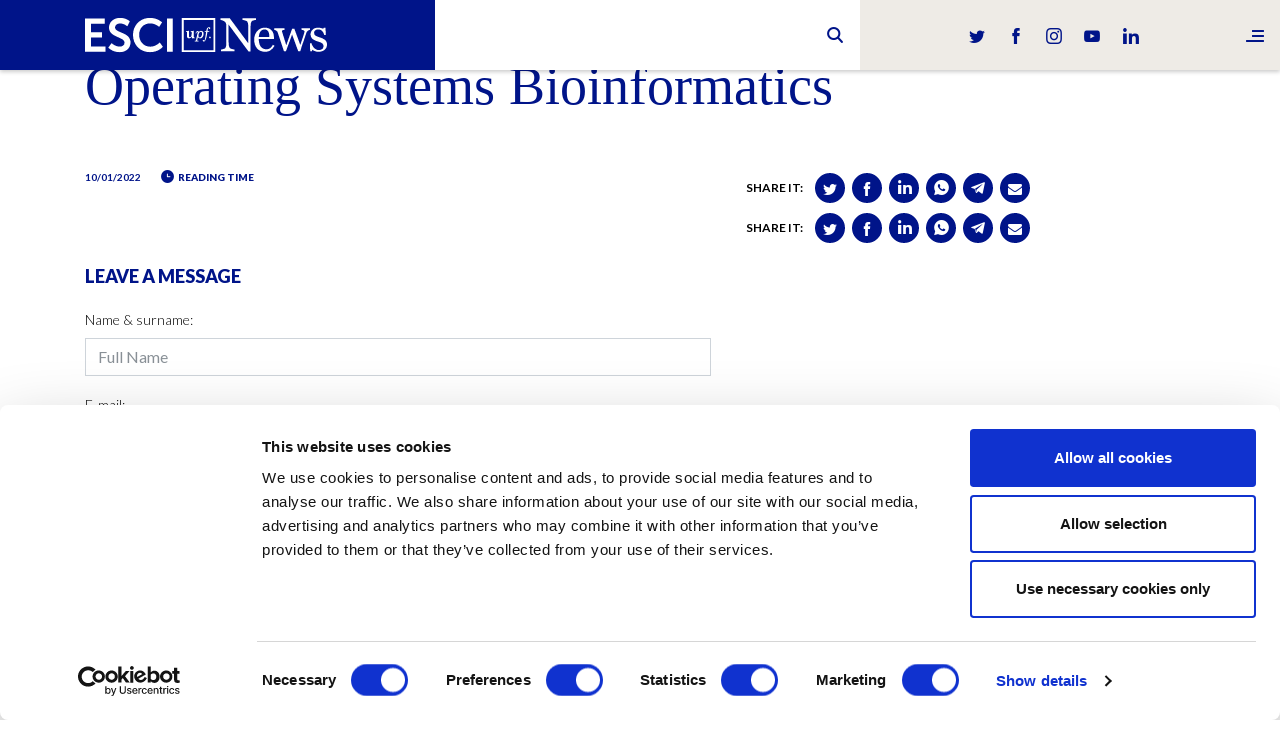

--- FILE ---
content_type: text/html; charset=UTF-8
request_url: https://www.esciupfnews.com/tweet/operating-systems-bioinformatics/
body_size: 9448
content:

<!DOCTYPE html>
<html lang="en">
    <head>
        <meta charset="utf-8">
        <meta http-equiv="X-UA-Compatible" content="IE=edge">
        <meta name="viewport" content="width=device-width, initial-scale=1">

        <title>Operating Systems Bioinformatics - ESCI-UPF News</title>
        <link rel="pingback" href="https://www.esciupfnews.com/xmlrpc.php" />
        <link href="https://www.esciupfnews.com/wp-content/themes/esci/styles/style.min.css?version=9f1ae1a841f91f64f116a2934a060ed1" rel="stylesheet">


        <script id="Cookiebot" src="https://consent.cookiebot.com/uc.js" data-cbid="d80d2989-5e19-477d-a58d-5c886b568aa6" data-blockingmode="auto" type="text/javascript"></script>

        <meta name='robots' content='index, follow, max-image-preview:large, max-snippet:-1, max-video-preview:-1' />
	<style>img:is([sizes="auto" i], [sizes^="auto," i]) { contain-intrinsic-size: 3000px 1500px }</style>
	
	<!-- This site is optimized with the Yoast SEO plugin v26.4 - https://yoast.com/wordpress/plugins/seo/ -->
	<link rel="canonical" href="https://www.esciupfnews.com/tweet/operating-systems-bioinformatics/" />
	<meta property="og:locale" content="es_ES" />
	<meta property="og:type" content="article" />
	<meta property="og:title" content="Operating Systems Bioinformatics - ESCI-UPF News" />
	<meta property="og:url" content="https://www.esciupfnews.com/tweet/operating-systems-bioinformatics/" />
	<meta property="og:site_name" content="ESCI-UPF News" />
	<meta name="twitter:card" content="summary_large_image" />
	<script type="application/ld+json" class="yoast-schema-graph">{"@context":"https://schema.org","@graph":[{"@type":"WebPage","@id":"https://www.esciupfnews.com/tweet/operating-systems-bioinformatics/","url":"https://www.esciupfnews.com/tweet/operating-systems-bioinformatics/","name":"Operating Systems Bioinformatics - ESCI-UPF News","isPartOf":{"@id":"https://www.esciupfnews.com/#website"},"datePublished":"2022-01-10T10:55:01+00:00","breadcrumb":{"@id":"https://www.esciupfnews.com/tweet/operating-systems-bioinformatics/#breadcrumb"},"inLanguage":"es","potentialAction":[{"@type":"ReadAction","target":["https://www.esciupfnews.com/tweet/operating-systems-bioinformatics/"]}]},{"@type":"BreadcrumbList","@id":"https://www.esciupfnews.com/tweet/operating-systems-bioinformatics/#breadcrumb","itemListElement":[{"@type":"ListItem","position":1,"name":"Home","item":"https://www.esciupfnews.com/"},{"@type":"ListItem","position":2,"name":"Operating Systems Bioinformatics"}]},{"@type":"WebSite","@id":"https://www.esciupfnews.com/#website","url":"https://www.esciupfnews.com/","name":"ESCI-UPF News","description":"El canal de noticíes d&#039;ESCI-UPF","potentialAction":[{"@type":"SearchAction","target":{"@type":"EntryPoint","urlTemplate":"https://www.esciupfnews.com/?s={search_term_string}"},"query-input":{"@type":"PropertyValueSpecification","valueRequired":true,"valueName":"search_term_string"}}],"inLanguage":"es"}]}</script>
	<!-- / Yoast SEO plugin. -->


<link rel='stylesheet' id='wp-block-library-css' href='https://www.esciupfnews.com/wp-includes/css/dist/block-library/style.min.css' type='text/css' media='all' />
<style id='classic-theme-styles-inline-css' type='text/css'>
/*! This file is auto-generated */
.wp-block-button__link{color:#fff;background-color:#32373c;border-radius:9999px;box-shadow:none;text-decoration:none;padding:calc(.667em + 2px) calc(1.333em + 2px);font-size:1.125em}.wp-block-file__button{background:#32373c;color:#fff;text-decoration:none}
</style>
<style id='global-styles-inline-css' type='text/css'>
:root{--wp--preset--aspect-ratio--square: 1;--wp--preset--aspect-ratio--4-3: 4/3;--wp--preset--aspect-ratio--3-4: 3/4;--wp--preset--aspect-ratio--3-2: 3/2;--wp--preset--aspect-ratio--2-3: 2/3;--wp--preset--aspect-ratio--16-9: 16/9;--wp--preset--aspect-ratio--9-16: 9/16;--wp--preset--color--black: #000000;--wp--preset--color--cyan-bluish-gray: #abb8c3;--wp--preset--color--white: #ffffff;--wp--preset--color--pale-pink: #f78da7;--wp--preset--color--vivid-red: #cf2e2e;--wp--preset--color--luminous-vivid-orange: #ff6900;--wp--preset--color--luminous-vivid-amber: #fcb900;--wp--preset--color--light-green-cyan: #7bdcb5;--wp--preset--color--vivid-green-cyan: #00d084;--wp--preset--color--pale-cyan-blue: #8ed1fc;--wp--preset--color--vivid-cyan-blue: #0693e3;--wp--preset--color--vivid-purple: #9b51e0;--wp--preset--gradient--vivid-cyan-blue-to-vivid-purple: linear-gradient(135deg,rgba(6,147,227,1) 0%,rgb(155,81,224) 100%);--wp--preset--gradient--light-green-cyan-to-vivid-green-cyan: linear-gradient(135deg,rgb(122,220,180) 0%,rgb(0,208,130) 100%);--wp--preset--gradient--luminous-vivid-amber-to-luminous-vivid-orange: linear-gradient(135deg,rgba(252,185,0,1) 0%,rgba(255,105,0,1) 100%);--wp--preset--gradient--luminous-vivid-orange-to-vivid-red: linear-gradient(135deg,rgba(255,105,0,1) 0%,rgb(207,46,46) 100%);--wp--preset--gradient--very-light-gray-to-cyan-bluish-gray: linear-gradient(135deg,rgb(238,238,238) 0%,rgb(169,184,195) 100%);--wp--preset--gradient--cool-to-warm-spectrum: linear-gradient(135deg,rgb(74,234,220) 0%,rgb(151,120,209) 20%,rgb(207,42,186) 40%,rgb(238,44,130) 60%,rgb(251,105,98) 80%,rgb(254,248,76) 100%);--wp--preset--gradient--blush-light-purple: linear-gradient(135deg,rgb(255,206,236) 0%,rgb(152,150,240) 100%);--wp--preset--gradient--blush-bordeaux: linear-gradient(135deg,rgb(254,205,165) 0%,rgb(254,45,45) 50%,rgb(107,0,62) 100%);--wp--preset--gradient--luminous-dusk: linear-gradient(135deg,rgb(255,203,112) 0%,rgb(199,81,192) 50%,rgb(65,88,208) 100%);--wp--preset--gradient--pale-ocean: linear-gradient(135deg,rgb(255,245,203) 0%,rgb(182,227,212) 50%,rgb(51,167,181) 100%);--wp--preset--gradient--electric-grass: linear-gradient(135deg,rgb(202,248,128) 0%,rgb(113,206,126) 100%);--wp--preset--gradient--midnight: linear-gradient(135deg,rgb(2,3,129) 0%,rgb(40,116,252) 100%);--wp--preset--font-size--small: 13px;--wp--preset--font-size--medium: 20px;--wp--preset--font-size--large: 36px;--wp--preset--font-size--x-large: 42px;--wp--preset--spacing--20: 0.44rem;--wp--preset--spacing--30: 0.67rem;--wp--preset--spacing--40: 1rem;--wp--preset--spacing--50: 1.5rem;--wp--preset--spacing--60: 2.25rem;--wp--preset--spacing--70: 3.38rem;--wp--preset--spacing--80: 5.06rem;--wp--preset--shadow--natural: 6px 6px 9px rgba(0, 0, 0, 0.2);--wp--preset--shadow--deep: 12px 12px 50px rgba(0, 0, 0, 0.4);--wp--preset--shadow--sharp: 6px 6px 0px rgba(0, 0, 0, 0.2);--wp--preset--shadow--outlined: 6px 6px 0px -3px rgba(255, 255, 255, 1), 6px 6px rgba(0, 0, 0, 1);--wp--preset--shadow--crisp: 6px 6px 0px rgba(0, 0, 0, 1);}:where(.is-layout-flex){gap: 0.5em;}:where(.is-layout-grid){gap: 0.5em;}body .is-layout-flex{display: flex;}.is-layout-flex{flex-wrap: wrap;align-items: center;}.is-layout-flex > :is(*, div){margin: 0;}body .is-layout-grid{display: grid;}.is-layout-grid > :is(*, div){margin: 0;}:where(.wp-block-columns.is-layout-flex){gap: 2em;}:where(.wp-block-columns.is-layout-grid){gap: 2em;}:where(.wp-block-post-template.is-layout-flex){gap: 1.25em;}:where(.wp-block-post-template.is-layout-grid){gap: 1.25em;}.has-black-color{color: var(--wp--preset--color--black) !important;}.has-cyan-bluish-gray-color{color: var(--wp--preset--color--cyan-bluish-gray) !important;}.has-white-color{color: var(--wp--preset--color--white) !important;}.has-pale-pink-color{color: var(--wp--preset--color--pale-pink) !important;}.has-vivid-red-color{color: var(--wp--preset--color--vivid-red) !important;}.has-luminous-vivid-orange-color{color: var(--wp--preset--color--luminous-vivid-orange) !important;}.has-luminous-vivid-amber-color{color: var(--wp--preset--color--luminous-vivid-amber) !important;}.has-light-green-cyan-color{color: var(--wp--preset--color--light-green-cyan) !important;}.has-vivid-green-cyan-color{color: var(--wp--preset--color--vivid-green-cyan) !important;}.has-pale-cyan-blue-color{color: var(--wp--preset--color--pale-cyan-blue) !important;}.has-vivid-cyan-blue-color{color: var(--wp--preset--color--vivid-cyan-blue) !important;}.has-vivid-purple-color{color: var(--wp--preset--color--vivid-purple) !important;}.has-black-background-color{background-color: var(--wp--preset--color--black) !important;}.has-cyan-bluish-gray-background-color{background-color: var(--wp--preset--color--cyan-bluish-gray) !important;}.has-white-background-color{background-color: var(--wp--preset--color--white) !important;}.has-pale-pink-background-color{background-color: var(--wp--preset--color--pale-pink) !important;}.has-vivid-red-background-color{background-color: var(--wp--preset--color--vivid-red) !important;}.has-luminous-vivid-orange-background-color{background-color: var(--wp--preset--color--luminous-vivid-orange) !important;}.has-luminous-vivid-amber-background-color{background-color: var(--wp--preset--color--luminous-vivid-amber) !important;}.has-light-green-cyan-background-color{background-color: var(--wp--preset--color--light-green-cyan) !important;}.has-vivid-green-cyan-background-color{background-color: var(--wp--preset--color--vivid-green-cyan) !important;}.has-pale-cyan-blue-background-color{background-color: var(--wp--preset--color--pale-cyan-blue) !important;}.has-vivid-cyan-blue-background-color{background-color: var(--wp--preset--color--vivid-cyan-blue) !important;}.has-vivid-purple-background-color{background-color: var(--wp--preset--color--vivid-purple) !important;}.has-black-border-color{border-color: var(--wp--preset--color--black) !important;}.has-cyan-bluish-gray-border-color{border-color: var(--wp--preset--color--cyan-bluish-gray) !important;}.has-white-border-color{border-color: var(--wp--preset--color--white) !important;}.has-pale-pink-border-color{border-color: var(--wp--preset--color--pale-pink) !important;}.has-vivid-red-border-color{border-color: var(--wp--preset--color--vivid-red) !important;}.has-luminous-vivid-orange-border-color{border-color: var(--wp--preset--color--luminous-vivid-orange) !important;}.has-luminous-vivid-amber-border-color{border-color: var(--wp--preset--color--luminous-vivid-amber) !important;}.has-light-green-cyan-border-color{border-color: var(--wp--preset--color--light-green-cyan) !important;}.has-vivid-green-cyan-border-color{border-color: var(--wp--preset--color--vivid-green-cyan) !important;}.has-pale-cyan-blue-border-color{border-color: var(--wp--preset--color--pale-cyan-blue) !important;}.has-vivid-cyan-blue-border-color{border-color: var(--wp--preset--color--vivid-cyan-blue) !important;}.has-vivid-purple-border-color{border-color: var(--wp--preset--color--vivid-purple) !important;}.has-vivid-cyan-blue-to-vivid-purple-gradient-background{background: var(--wp--preset--gradient--vivid-cyan-blue-to-vivid-purple) !important;}.has-light-green-cyan-to-vivid-green-cyan-gradient-background{background: var(--wp--preset--gradient--light-green-cyan-to-vivid-green-cyan) !important;}.has-luminous-vivid-amber-to-luminous-vivid-orange-gradient-background{background: var(--wp--preset--gradient--luminous-vivid-amber-to-luminous-vivid-orange) !important;}.has-luminous-vivid-orange-to-vivid-red-gradient-background{background: var(--wp--preset--gradient--luminous-vivid-orange-to-vivid-red) !important;}.has-very-light-gray-to-cyan-bluish-gray-gradient-background{background: var(--wp--preset--gradient--very-light-gray-to-cyan-bluish-gray) !important;}.has-cool-to-warm-spectrum-gradient-background{background: var(--wp--preset--gradient--cool-to-warm-spectrum) !important;}.has-blush-light-purple-gradient-background{background: var(--wp--preset--gradient--blush-light-purple) !important;}.has-blush-bordeaux-gradient-background{background: var(--wp--preset--gradient--blush-bordeaux) !important;}.has-luminous-dusk-gradient-background{background: var(--wp--preset--gradient--luminous-dusk) !important;}.has-pale-ocean-gradient-background{background: var(--wp--preset--gradient--pale-ocean) !important;}.has-electric-grass-gradient-background{background: var(--wp--preset--gradient--electric-grass) !important;}.has-midnight-gradient-background{background: var(--wp--preset--gradient--midnight) !important;}.has-small-font-size{font-size: var(--wp--preset--font-size--small) !important;}.has-medium-font-size{font-size: var(--wp--preset--font-size--medium) !important;}.has-large-font-size{font-size: var(--wp--preset--font-size--large) !important;}.has-x-large-font-size{font-size: var(--wp--preset--font-size--x-large) !important;}
:where(.wp-block-post-template.is-layout-flex){gap: 1.25em;}:where(.wp-block-post-template.is-layout-grid){gap: 1.25em;}
:where(.wp-block-columns.is-layout-flex){gap: 2em;}:where(.wp-block-columns.is-layout-grid){gap: 2em;}
:root :where(.wp-block-pullquote){font-size: 1.5em;line-height: 1.6;}
</style>
<script type="text/javascript" src="https://www.esciupfnews.com/wp-includes/js/jquery/jquery.min.js?ver=3.7.1" id="jquery-core-js"></script>
<script type="text/javascript" src="https://www.esciupfnews.com/wp-includes/js/jquery/jquery-migrate.min.js?ver=3.4.1" id="jquery-migrate-js"></script>
<link rel="https://api.w.org/" href="https://www.esciupfnews.com/wp-json/" /><link rel="EditURI" type="application/rsd+xml" title="RSD" href="https://www.esciupfnews.com/xmlrpc.php?rsd" />

<link rel='shortlink' href='https://www.esciupfnews.com/?p=24039' />
<link rel="alternate" title="oEmbed (JSON)" type="application/json+oembed" href="https://www.esciupfnews.com/wp-json/oembed/1.0/embed?url=https%3A%2F%2Fwww.esciupfnews.com%2Ftweet%2Foperating-systems-bioinformatics%2F" />
<link rel="icon" href="https://www.esciupfnews.com/wp-content/uploads/2019/03/favicom.png" sizes="32x32" />
<link rel="icon" href="https://www.esciupfnews.com/wp-content/uploads/2019/03/favicom.png" sizes="192x192" />
<link rel="apple-touch-icon" href="https://www.esciupfnews.com/wp-content/uploads/2019/03/favicom.png" />
<meta name="msapplication-TileImage" content="https://www.esciupfnews.com/wp-content/uploads/2019/03/favicom.png" />
		<style type="text/css" id="wp-custom-css">
			.twentytwenty-wrapper img {
	margin: 0;
}		</style>
		        <!-- HTML5 shim and Respond.js for IE8 support of HTML5 elements and media queries -->
        <!-- WARNING: Respond.js doesn't work if you view the page via file:// -->
        <!--[if lt IE 9]>
          <script src="https://oss.maxcdn.com/html5shiv/3.7.2/html5shiv.min.js"></script>
          <script src="https://oss.maxcdn.com/respond/1.4.2/respond.min.js"></script>
        <![endif]-->


        <!-- Global site tag (gtag.js) - Google Analytics -->
        <script async src="https://www.googletagmanager.com/gtag/js?id=UA-120845108-1"></script>
        <script>
        window.dataLayer = window.dataLayer || [];
        function gtag(){dataLayer.push(arguments);}
        gtag('js', new Date());

        gtag('config', 'UA-120845108-1');
        </script>

        <script src='https://www.google.com/recaptcha/api.js'></script>
    </head>
    <body class="wp-singular tweet-template-default single single-tweet postid-24039 wp-theme-esci">


<header class="header-min">
    <div class="container-fluid">
            <div class="header-min__logo">
                <a href="https://www.esciupfnews.com"><img src="https://www.esciupfnews.com/wp-content/themes/esci/svg/main-logo-min.svg" alt="ESCI News"></a>
            </div>
            

<!--<div class="header-lang">
	<a href="#" class="header-lang__link">
        en        <i class="ico-down"></i>
    </a>

    <ul class="header-lang__list">
            </ul>

</div>-->





            <div class="header-social">
    <ul>
        <li class="header-social__twitter"><a href="https://twitter.com/ESCIupf" target="_blank"><i class="ico-twitter"></i></a></li>
        <li class="header-social__facebook"><a href="https://www.facebook.com/ESCI.UPF" target="_blank"><i class="ico-facebook"></i></a></li>
        <li class="header-social__instagram"><a href="https://www.instagram.com/esciupf" target="_blank"><i class="ico-instagram"></i></a></li>
        <li class="header-social__youtube"><a href="https://www.youtube.com/user/ESCIupf" target="_blank"><i class="ico-youtube"></i></a></li>
        <li class="header-social__linkedin"><a href="https://www.linkedin.com/school/esci-upf" target="_blank"><i class="ico-linkedin"></i></a></li>
    </ul>
</div>            <!--<div class="header-search">
    <div class="header-search__ico"><i class="fa fa-search"></i></div>
</div>-->

<div id="sb-search" class="sb-search" role="search">
	<form action="https://www.esciupfnews.com/" method="GET">
		<input class="sb-search-input" placeholder="" type="text" value="" name="s" id="search">
		<input class="sb-search-submit" type="submit" value="">
		<span class="sb-icon-search"></span>
	</form>
</div>    </div>
    <div class="header-hamburguer">
    <a href="#"><i class="ico-menu"></i></a>
</div></header>


<nav class="navbar">
	<div class="navbar__close-button"><i class="ico-close"></i></div>

	<div class="navbar__content">
				<ul class="navbar__main-menu">
							<li><a href="https://www.esciupfnews.com/esci-upf/">ESCI-UPF</a></li>
							<li><a href="https://www.esciupfnews.com/marketing/">Marketing</a></li>
							<li><a href="https://www.esciupfnews.com/research/">Research</a></li>
							<li><a href="https://www.esciupfnews.com/business/">Business</a></li>
							<li><a href="https://www.esciupfnews.com/lca4climate/">LCA4Climate</a></li>
					</ul>
		<ul class="navbar__second-menu">
			<li><a href="https://www.esciupfnews.com/en/contact">Contact</a></li>
		</ul>
		<ul class="navbar__lang">
			<li class="active"><a href="#">en</a></li>
					</ul>
	</div>
	<div class="navbar__overlay"></div>
</nav>



<main role="main"  class="main main--single">
    <div class="container-fluid">

    	
<div class="category-menu"> 
    <div class="swiper-container">
        <div class="swiper-wrapper">
                            <div class="category-menu__item swiper-slide">
                    <a href="https://www.esciupfnews.com/esci-upf/" class="category-menu__link  " >ESCI-UPF</a>
                </div>
                            <div class="category-menu__item swiper-slide">
                    <a href="https://www.esciupfnews.com/business/" class="category-menu__link  " >Business</a>
                </div>
                            <div class="category-menu__item swiper-slide">
                    <a href="https://www.esciupfnews.com/marketing/" class="category-menu__link  " >Marketing</a>
                </div>
                            <div class="category-menu__item swiper-slide">
                    <a href="https://www.esciupfnews.com/research/" class="category-menu__link  " >Research</a>
                </div>
                            <div class="category-menu__item swiper-slide">
                    <a href="https://www.esciupfnews.com/lca4climate/" class="category-menu__link  " >LCA4Climate</a>
                </div>
                      
        </div>
    </div>
</div>
    	 		
    	<div class="single">
			<div class="single__wrapper">
				<div class="single__header">
                    
					<p class="single__category">
																<a href="https://www.esciupfnews.com/uncategorized/">
							uncategorized						</a>
										</p>
					<p class="single__pretitle"></p>					<h1 class="single__title">Operating Systems Bioinformatics</h1>
					<h2 class="single__subtitle"></h2>
					<ul class="single__info">
						



													<li>10/01/2022</li>
												<li><i class="ico-time"></i>  reading time </li>

																	</ul>
				</div>


				<div class="single__content">

					<figure class="single__main-image">
												<figcaption class="single__image-caption">
													</figcaption>
					</figure>

											<p class="single__excerpt"></p>
					
					<div class="single__container">
													

							
<ul class="single__share">
	<li>Share it:</li>
			<li class="single__share-item-twitter">
			<a href="https://twitter.com/intent/tweet?url=https://www.esciupfnews.com/tweet/operating-systems-bioinformatics/&text=Operating Systems Bioinformatics" onclick="return !window.open(this.href, 'twitter', 'width=500,height=500')" target="_blank" data-title="operating-systems-bioinformatics" data-network="twitter">
				<i class="ico-twitter"></i>
			</a>
		</li>
			<li class="single__share-item-facebook">
			<a href="https://www.facebook.com/sharer.php?s=100&p[url]=https://www.esciupfnews.com/tweet/operating-systems-bioinformatics/&p[images][0]=&p[title]=Operating Systems Bioinformatics&p[summary]=" onclick="return !window.open(this.href, 'facebook', 'width=500,height=500')" target="_blank" data-title="operating-systems-bioinformatics" data-network="facebook">
				<i class="ico-facebook"></i>
			</a>
		</li>
			<li class="single__share-item-linkedin">
			<a href="https://www.linkedin.com/shareArticle?mini=true&url=https://www.esciupfnews.com/tweet/operating-systems-bioinformatics/&title=Operating Systems Bioinformatics&summary=" onclick="return !window.open(this.href, 'linkedin', 'width=500,height=500')" target="_blank" data-title="operating-systems-bioinformatics" data-network="linkedin">
				<i class="ico-linkedin"></i>
			</a>
		</li>
			<li class="single__share-item-whatsapp">
			<a href="whatsapp://send?text=Operating+Systems+Bioinformatics+https%3A%2F%2Fwww.esciupfnews.com%2Ftweet%2Foperating-systems-bioinformatics%2F" onclick="return !window.open(this.href, 'whatsapp', 'width=500,height=500')" target="_blank" data-title="operating-systems-bioinformatics" data-network="whatsapp">
				<i class="ico-whatsapp"></i>
			</a>
		</li>
			<li class="single__share-item-telegram">
			<a href="https://t.me/share/url?url=https://www.esciupfnews.com/tweet/operating-systems-bioinformatics/&text=Operating Systems Bioinformatics" onclick="return !window.open(this.href, 'telegram', 'width=500,height=500')" target="_blank" data-title="operating-systems-bioinformatics" data-network="telegram">
				<i class="ico-telegram"></i>
			</a>
		</li>
			<li class="single__share-item-mail">
			<a href="mailto:?subject=Operating Systems Bioinformatics&body=" onclick="return !window.open(this.href, 'mail', 'width=500,height=500')" target="_blank" data-title="operating-systems-bioinformatics" data-network="mail">
				<i class="ico-mail"></i>
			</a>
		</li>
	</ul>						
						
						
					</div>

				</div>


				<div class="single__footer">
					<div class="single__container">
						

						
						
						
<ul class="single__share">
	<li>Share it:</li>
			<li class="single__share-item-twitter">
			<a href="https://twitter.com/intent/tweet?url=https://www.esciupfnews.com/tweet/operating-systems-bioinformatics/&text=Operating Systems Bioinformatics" onclick="return !window.open(this.href, 'twitter', 'width=500,height=500')" target="_blank" data-title="operating-systems-bioinformatics" data-network="twitter">
				<i class="ico-twitter"></i>
			</a>
		</li>
			<li class="single__share-item-facebook">
			<a href="https://www.facebook.com/sharer.php?s=100&p[url]=https://www.esciupfnews.com/tweet/operating-systems-bioinformatics/&p[images][0]=&p[title]=Operating Systems Bioinformatics&p[summary]=" onclick="return !window.open(this.href, 'facebook', 'width=500,height=500')" target="_blank" data-title="operating-systems-bioinformatics" data-network="facebook">
				<i class="ico-facebook"></i>
			</a>
		</li>
			<li class="single__share-item-linkedin">
			<a href="https://www.linkedin.com/shareArticle?mini=true&url=https://www.esciupfnews.com/tweet/operating-systems-bioinformatics/&title=Operating Systems Bioinformatics&summary=" onclick="return !window.open(this.href, 'linkedin', 'width=500,height=500')" target="_blank" data-title="operating-systems-bioinformatics" data-network="linkedin">
				<i class="ico-linkedin"></i>
			</a>
		</li>
			<li class="single__share-item-whatsapp">
			<a href="whatsapp://send?text=Operating+Systems+Bioinformatics+https%3A%2F%2Fwww.esciupfnews.com%2Ftweet%2Foperating-systems-bioinformatics%2F" onclick="return !window.open(this.href, 'whatsapp', 'width=500,height=500')" target="_blank" data-title="operating-systems-bioinformatics" data-network="whatsapp">
				<i class="ico-whatsapp"></i>
			</a>
		</li>
			<li class="single__share-item-telegram">
			<a href="https://t.me/share/url?url=https://www.esciupfnews.com/tweet/operating-systems-bioinformatics/&text=Operating Systems Bioinformatics" onclick="return !window.open(this.href, 'telegram', 'width=500,height=500')" target="_blank" data-title="operating-systems-bioinformatics" data-network="telegram">
				<i class="ico-telegram"></i>
			</a>
		</li>
			<li class="single__share-item-mail">
			<a href="mailto:?subject=Operating Systems Bioinformatics&body=" onclick="return !window.open(this.href, 'mail', 'width=500,height=500')" target="_blank" data-title="operating-systems-bioinformatics" data-network="mail">
				<i class="ico-mail"></i>
			</a>
		</li>
	</ul>
						
						

						<a name="comments"></a>

						<div class="block comment-form">
							<h4 class="block__title">Leave a message</h4>

							

							<form  action="https://www.esciupfnews.com/wp-comments-post.php" method="post" id="commentform" data-parsley-validate>
																	<div class="form-group">
										<label for="author"> Name & surname:</label>
										<input class="form-control"
												id="author"
												name="author"
												type="text"
												placeholder="Full Name"
												value=""
												data-parsley-required
												data-parsley-required-message="This field is obligatory"/>
									</div>

									<div class="form-group">
										<label for="author">E-mail:</label>
										<input class="form-control"
												id="email"
												name="email"
												type="text"
												placeholder="Email"
												value=""
												data-parsley-required
												data-parsley-type="email"
												data-parsley-required-message="This field is obligatory"
												data-parsley-error-message="Fill out this field with a valid e-mail"/>
									</div>
																<div class="form-group">
										<label for="comment"> Comment</label>
										<textarea id="comment"
													class="form-control"
													placeholder=""
													name="comment"
													data-parsley-required
													data-parsley-required-message="This field is obligatory"></textarea>
								</div>

								<div class="form-group">

                            <div class="checkbox">
                                <input name="field-check" value="1" id="field-check" required="" data-parsley-required-message="This field is obligatory" data-parsley-multiple="field-check" type="checkbox">
                                <label for="field-check">I have read and accepted <a href="https://www.esciupfnews.com/politica-de-privacidad-y-cookies/" target="_blank">the privacy policies</a> and <a href="https://www.esciupfnews.com/aviso-legal/" target="_blank">condition terms</a>.</label>
                            </div>

                        </div>
                        		<div class="gglcptch gglcptch_v2"><div id="gglcptch_recaptcha_2653071390" class="gglcptch_recaptcha"></div>
				<noscript>
					<div style="width: 302px;">
						<div style="width: 302px; height: 422px; position: relative;">
							<div style="width: 302px; height: 422px; position: absolute;">
								<iframe src="https://www.google.com/recaptcha/api/fallback?k=6LcebWMUAAAAABVGYTSY7qGObTQuQetq0Gg9i-CS" frameborder="0" scrolling="no" style="width: 302px; height:422px; border-style: none;"></iframe>
							</div>
						</div>
						<div style="border-style: none; bottom: 12px; left: 25px; margin: 0px; padding: 0px; right: 25px; background: #f9f9f9; border: 1px solid #c1c1c1; border-radius: 3px; height: 60px; width: 300px;">
							<input type="hidden" id="g-recaptcha-response" name="g-recaptcha-response" class="g-recaptcha-response" style="width: 250px !important; height: 40px !important; border: 1px solid #c1c1c1 !important; margin: 10px 25px !important; padding: 0px !important; resize: none !important;">
						</div>
					</div>
				</noscript></div>								<div class="form-group">
									<input name="submit" class="btn"  type="submit" id="submit-comment" value="Send a message">
								</div>
								<input type='hidden' name='comment_post_ID' value='24039' id='comment_post_ID' />
<input type='hidden' name='comment_parent' id='comment_parent' value='0' />
							</form>

						</div>

						<!-- COMMENTS -->
						<div class="block comments-list">
							
                            

													</div>

					</div>


				</div>


			</div>
		</div>


		


		<!-- RELATED NEWS -->
		
<div class="block block--margin-top">
	<h4 class="block__title block__title--centered">We also recommend you</h4>
	<div class="featured-articles">
		<div class="row">
							<div class="col-12 col-sm-4"><article class="article article--3">
	<div class="article__image">
		<a data-article="27380" id="27380" class="article-update-referer" href="https://www.esciupfnews.com/2026/01/22/mercosur-ue-claus-tractat/">
    <img width="1920" height="1080" src="https://www.esciupfnews.com/wp-content/uploads/2026/01/MERCOSUR-UE-Tractat-26.jpg" class="attachment-post-thumbnail size-post-thumbnail wp-post-image" alt="Tractat MERCOSUR i UE" decoding="async" loading="lazy" /></a>	</div>
	<div class="article__content">
		

<p class="article__category">
            <a href="https://www.esciupfnews.com/business/ ">
            Business        </a>
            <a href="https://www.esciupfnews.com/esci-upf/ ">
            ESCI-UPF        </a>
    </p>		<h3 class="article__title"><a data-article="27380" class="article-update-referer" href="https://www.esciupfnews.com/2026/01/22/mercosur-ue-claus-tractat/">
    Mercosur - Unió Europea: les claus del nou tractat</a></h3>
		<p class="article__info"><span class="article__author">
    <a href='https://www.esciupfnews.com/autor/joan-ribas/'>Joan Ribas</a>, </span> <span class="article__date">
    22/01/2026</span></p>
		<p class="article__excerpt">
    Joan Ribas, cap d'estudis i professor de Macroeconomia, escriu sobre el Tractat de Lliure Comerç entre la Unió Europea i el Mercosur signat la setmana passada i explica les principals claus que han portat a la ratificació del text i les diferències que hi ha respecte a la proposta presentada el 2019.
</p>		

<ul class="article__tags">
			<li><a href="https://www.esciupfnews.com/tag/economics/">#Economics</a></li>
			<li><a href="https://www.esciupfnews.com/tag/eu/">#EU</a></li>
			<li><a href="https://www.esciupfnews.com/tag/globalisation/">#Globalisation</a></li>
			<li><a href="https://www.esciupfnews.com/tag/latin-america/">#Latin America</a></li>
	</ul>  
		
<ul class="article__options">
	<li class="article__time"><i class="ico-time"></i> 5 mins </li>
		<li class="article__share"><a href="#"><i class="ico-share"></i> Share</a> 
		
<ul class="article__share-list">
			<li>
			<a href="https://twitter.com/intent/tweet?url=https://www.esciupfnews.com/2026/01/22/mercosur-ue-claus-tractat/&text=Mercosur - Unió Europea: les claus del nou tractat" onclick="return !window.open(this.href, 'twitter', 'width=500,height=500')" target="_blank" data-title="mercosur-ue-claus-tractat" data-network="twitter">
				<i class="ico-twitter"></i>
			</a>
		</li>
			<li>
			<a href="https://www.facebook.com/sharer.php?s=100&p[url]=https://www.esciupfnews.com/2026/01/22/mercosur-ue-claus-tractat/&p[images][0]=https://www.esciupfnews.com/wp-content/uploads/2026/01/MERCOSUR-UE-Tractat-26.jpg&p[title]=Mercosur - Unió Europea: les claus del nou tractat&p[summary]=Joan Ribas, cap d'estudis i professor de Macroeconomia, escriu sobre el Tractat de Lliure Comerç entre la Unió Europea i el Mercosur signat la setmana passada i explica les principals claus que han portat a la ratificació del text i les diferències que hi ha respecte a la proposta presentada el 2019.
" onclick="return !window.open(this.href, 'facebook', 'width=500,height=500')" target="_blank" data-title="mercosur-ue-claus-tractat" data-network="facebook">
				<i class="ico-facebook"></i>
			</a>
		</li>
			<li>
			<a href="https://www.linkedin.com/shareArticle?mini=true&url=https://www.esciupfnews.com/2026/01/22/mercosur-ue-claus-tractat/&title=Mercosur - Unió Europea: les claus del nou tractat&summary=Joan Ribas, cap d'estudis i professor de Macroeconomia, escriu sobre el Tractat de Lliure Comerç entre la Unió Europea i el Mercosur signat la setmana passada i explica les principals claus que han portat a la ratificació del text i les diferències que hi ha respecte a la proposta presentada el 2019.
" onclick="return !window.open(this.href, 'linkedin', 'width=500,height=500')" target="_blank" data-title="mercosur-ue-claus-tractat" data-network="linkedin">
				<i class="ico-linkedin"></i>
			</a>
		</li>
			<li>
			<a href="whatsapp://send?text=Mercosur+-+Uni%C3%B3+Europea%3A+les+claus+del+nou+tractat+https%3A%2F%2Fwww.esciupfnews.com%2F2026%2F01%2F22%2Fmercosur-ue-claus-tractat%2F" onclick="return !window.open(this.href, 'whatsapp', 'width=500,height=500')" target="_blank" data-title="mercosur-ue-claus-tractat" data-network="whatsapp">
				<i class="ico-whatsapp"></i>
			</a>
		</li>
			<li>
			<a href="https://t.me/share/url?url=https://www.esciupfnews.com/2026/01/22/mercosur-ue-claus-tractat/&text=Mercosur - Unió Europea: les claus del nou tractat" onclick="return !window.open(this.href, 'telegram', 'width=500,height=500')" target="_blank" data-title="mercosur-ue-claus-tractat" data-network="telegram">
				<i class="ico-telegram"></i>
			</a>
		</li>
			<li>
			<a href="mailto:?subject=Mercosur - Unió Europea: les claus del nou tractat&body=Joan Ribas, cap d'estudis i professor de Macroeconomia, escriu sobre el Tractat de Lliure Comerç entre la Unió Europea i el Mercosur signat la setmana passada i explica les principals claus que han portat a la ratificació del text i les diferències que hi ha respecte a la proposta presentada el 2019.
" onclick="return !window.open(this.href, 'mail', 'width=500,height=500')" target="_blank" data-title="mercosur-ue-claus-tractat" data-network="mail">
				<i class="ico-mail"></i>
			</a>
		</li>
	</ul>	</li>
</ul>
	</div>
</article></div>
							<div class="col-12 col-sm-4"><article class="article article--3">
	<div class="article__image">
		<a data-article="27374" id="27374" class="article-update-referer" href="https://www.esciupfnews.com/2026/01/21/jornada-empreses-2026/">
    <img width="1920" height="1080" src="https://www.esciupfnews.com/wp-content/uploads/2026/01/Jornada-Empreses-26-News.jpg" class="attachment-post-thumbnail size-post-thumbnail wp-post-image" alt="Jornada d&#039;empreses: pràctiques 2026" decoding="async" loading="lazy" /></a>	</div>
	<div class="article__content">
		

<p class="article__category">
            <a href="https://www.esciupfnews.com/esci-upf/ ">
            ESCI-UPF        </a>
    </p>		<h3 class="article__title"><a data-article="27374" class="article-update-referer" href="https://www.esciupfnews.com/2026/01/21/jornada-empreses-2026/">
    Jornada d’empreses: acostant el món laboral als alumnes del GNMI</a></h3>
		<p class="article__info"><span class="article__author">
    </span> <span class="article__date">
    21/01/2026</span></p>
		<p class="article__excerpt">
    Aquest matí ha tingut lloc la Jornada d’empreses organitzada en el marc de l’assignatura de Pràctiques, en què els alumnes de tercer del GNMI ha pogut conèixer la cultura empresarial i les posicions obertes de sis empreses molt diferents.</p>		

<ul class="article__tags">
			<li><a href="https://www.esciupfnews.com/tag/career-service/">#Career Service</a></li>
			<li><a href="https://www.esciupfnews.com/tag/gnmi/">#GNMI</a></li>
	</ul>  
		
<ul class="article__options">
	<li class="article__time"><i class="ico-time"></i> 1 min </li>
		<li class="article__share"><a href="#"><i class="ico-share"></i> Share</a> 
		
<ul class="article__share-list">
			<li>
			<a href="https://twitter.com/intent/tweet?url=https://www.esciupfnews.com/2026/01/21/jornada-empreses-2026/&text=Jornada d’empreses: acostant el món laboral als alumnes del GNMI" onclick="return !window.open(this.href, 'twitter', 'width=500,height=500')" target="_blank" data-title="jornada-empreses-2026" data-network="twitter">
				<i class="ico-twitter"></i>
			</a>
		</li>
			<li>
			<a href="https://www.facebook.com/sharer.php?s=100&p[url]=https://www.esciupfnews.com/2026/01/21/jornada-empreses-2026/&p[images][0]=https://www.esciupfnews.com/wp-content/uploads/2026/01/Jornada-Empreses-26-News.jpg&p[title]=Jornada d’empreses: acostant el món laboral als alumnes del GNMI&p[summary]=Aquest matí ha tingut lloc la Jornada d’empreses organitzada en el marc de l’assignatura de Pràctiques, en què els alumnes de tercer del GNMI ha pogut conèixer la cultura empresarial i les posicions obertes de sis empreses molt diferents." onclick="return !window.open(this.href, 'facebook', 'width=500,height=500')" target="_blank" data-title="jornada-empreses-2026" data-network="facebook">
				<i class="ico-facebook"></i>
			</a>
		</li>
			<li>
			<a href="https://www.linkedin.com/shareArticle?mini=true&url=https://www.esciupfnews.com/2026/01/21/jornada-empreses-2026/&title=Jornada d’empreses: acostant el món laboral als alumnes del GNMI&summary=Aquest matí ha tingut lloc la Jornada d’empreses organitzada en el marc de l’assignatura de Pràctiques, en què els alumnes de tercer del GNMI ha pogut conèixer la cultura empresarial i les posicions obertes de sis empreses molt diferents." onclick="return !window.open(this.href, 'linkedin', 'width=500,height=500')" target="_blank" data-title="jornada-empreses-2026" data-network="linkedin">
				<i class="ico-linkedin"></i>
			</a>
		</li>
			<li>
			<a href="whatsapp://send?text=Jornada+d%E2%80%99empreses%3A+acostant+el+m%C3%B3n+laboral+als+alumnes+del+GNMI+https%3A%2F%2Fwww.esciupfnews.com%2F2026%2F01%2F21%2Fjornada-empreses-2026%2F" onclick="return !window.open(this.href, 'whatsapp', 'width=500,height=500')" target="_blank" data-title="jornada-empreses-2026" data-network="whatsapp">
				<i class="ico-whatsapp"></i>
			</a>
		</li>
			<li>
			<a href="https://t.me/share/url?url=https://www.esciupfnews.com/2026/01/21/jornada-empreses-2026/&text=Jornada d’empreses: acostant el món laboral als alumnes del GNMI" onclick="return !window.open(this.href, 'telegram', 'width=500,height=500')" target="_blank" data-title="jornada-empreses-2026" data-network="telegram">
				<i class="ico-telegram"></i>
			</a>
		</li>
			<li>
			<a href="mailto:?subject=Jornada d’empreses: acostant el món laboral als alumnes del GNMI&body=Aquest matí ha tingut lloc la Jornada d’empreses organitzada en el marc de l’assignatura de Pràctiques, en què els alumnes de tercer del GNMI ha pogut conèixer la cultura empresarial i les posicions obertes de sis empreses molt diferents." onclick="return !window.open(this.href, 'mail', 'width=500,height=500')" target="_blank" data-title="jornada-empreses-2026" data-network="mail">
				<i class="ico-mail"></i>
			</a>
		</li>
	</ul>	</li>
</ul>
	</div>
</article></div>
							<div class="col-12 col-sm-4"><article class="article article--3">
	<div class="article__image">
		<a data-article="27368" id="27368" class="article-update-referer" href="https://www.esciupfnews.com/2026/01/19/protein-beyond-health-environment/">
    <img width="1920" height="1080" src="https://www.esciupfnews.com/wp-content/uploads/2026/01/Protein-Social-Impact-Paper.jpg" class="attachment-post-thumbnail size-post-thumbnail wp-post-image" alt="" decoding="async" loading="lazy" /></a>	</div>
	<div class="article__content">
		

<p class="article__category">
            <a href="https://www.esciupfnews.com/lca4climate/ ">
            LCA4Climate        </a>
    </p>		<h3 class="article__title"><a data-article="27368" class="article-update-referer" href="https://www.esciupfnews.com/2026/01/19/protein-beyond-health-environment/">
    Protein Matters Beyond Health and Environment</a></h3>
		<p class="article__info"><span class="article__author">
    </span> <span class="article__date">
    19/01/2026</span></p>
		<p class="article__excerpt">
    ESCI-UPF and Politecnico di Milano publish a joint research paper to help organisations and consumers, respectively, with policy and decision-making through the assessment of the social risks associated with different high-protein food alternatives.</p>		

<ul class="article__tags">
			<li><a href="https://www.esciupfnews.com/tag/life-cycle/">#Life Cycle</a></li>
			<li><a href="https://www.esciupfnews.com/tag/research-article/">#Research Article</a></li>
	</ul>  
		
<ul class="article__options">
	<li class="article__time"><i class="ico-time"></i> 1 min </li>
		<li class="article__share"><a href="#"><i class="ico-share"></i> Share</a> 
		
<ul class="article__share-list">
			<li>
			<a href="https://twitter.com/intent/tweet?url=https://www.esciupfnews.com/2026/01/19/protein-beyond-health-environment/&text=Protein Matters Beyond Health and Environment" onclick="return !window.open(this.href, 'twitter', 'width=500,height=500')" target="_blank" data-title="protein-beyond-health-environment" data-network="twitter">
				<i class="ico-twitter"></i>
			</a>
		</li>
			<li>
			<a href="https://www.facebook.com/sharer.php?s=100&p[url]=https://www.esciupfnews.com/2026/01/19/protein-beyond-health-environment/&p[images][0]=https://www.esciupfnews.com/wp-content/uploads/2026/01/Protein-Social-Impact-Paper.jpg&p[title]=Protein Matters Beyond Health and Environment&p[summary]=ESCI-UPF and Politecnico di Milano publish a joint research paper to help organisations and consumers, respectively, with policy and decision-making through the assessment of the social risks associated with different high-protein food alternatives." onclick="return !window.open(this.href, 'facebook', 'width=500,height=500')" target="_blank" data-title="protein-beyond-health-environment" data-network="facebook">
				<i class="ico-facebook"></i>
			</a>
		</li>
			<li>
			<a href="https://www.linkedin.com/shareArticle?mini=true&url=https://www.esciupfnews.com/2026/01/19/protein-beyond-health-environment/&title=Protein Matters Beyond Health and Environment&summary=ESCI-UPF and Politecnico di Milano publish a joint research paper to help organisations and consumers, respectively, with policy and decision-making through the assessment of the social risks associated with different high-protein food alternatives." onclick="return !window.open(this.href, 'linkedin', 'width=500,height=500')" target="_blank" data-title="protein-beyond-health-environment" data-network="linkedin">
				<i class="ico-linkedin"></i>
			</a>
		</li>
			<li>
			<a href="whatsapp://send?text=Protein+Matters+Beyond+Health+and+Environment+https%3A%2F%2Fwww.esciupfnews.com%2F2026%2F01%2F19%2Fprotein-beyond-health-environment%2F" onclick="return !window.open(this.href, 'whatsapp', 'width=500,height=500')" target="_blank" data-title="protein-beyond-health-environment" data-network="whatsapp">
				<i class="ico-whatsapp"></i>
			</a>
		</li>
			<li>
			<a href="https://t.me/share/url?url=https://www.esciupfnews.com/2026/01/19/protein-beyond-health-environment/&text=Protein Matters Beyond Health and Environment" onclick="return !window.open(this.href, 'telegram', 'width=500,height=500')" target="_blank" data-title="protein-beyond-health-environment" data-network="telegram">
				<i class="ico-telegram"></i>
			</a>
		</li>
			<li>
			<a href="mailto:?subject=Protein Matters Beyond Health and Environment&body=ESCI-UPF and Politecnico di Milano publish a joint research paper to help organisations and consumers, respectively, with policy and decision-making through the assessment of the social risks associated with different high-protein food alternatives." onclick="return !window.open(this.href, 'mail', 'width=500,height=500')" target="_blank" data-title="protein-beyond-health-environment" data-network="mail">
				<i class="ico-mail"></i>
			</a>
		</li>
	</ul>	</li>
</ul>
	</div>
</article></div>
					</div>
	</div>
</div>
	</main>


         <footer class="footer">

            
            <div class="container-fluid">
                <div class="footer__logo"><a href="https://www.esciupfnews.com"><img src="https://www.esciupfnews.com/wp-content/themes/esci/svg/main-logo.svg" alt="ESCI News"></a></div>
        
                <ul class="footer__menu">
                    <li>© ESCI-UPF | Barcelona 2026</li>
                    <li><a href="https://www.esciupfnews.com/aviso-legal/">Aviso Legal</a></li><li><a href="https://www.esciupfnews.com/politica-de-privacidad-y-cookies/">Política de privacidad y cookies</a></li>                </ul>

                <ul class="footer__categories">
                    <li><a href="https://www.esciupfnews.com/esci-upf/">ESCI-UPF</a></li><li><a href="https://www.esciupfnews.com/business/">Business</a></li><li><a href="https://www.esciupfnews.com/marketing/">Marketing</a></li><li><a href="https://www.esciupfnews.com/research/">Research</a></li><li><a href="https://www.esciupfnews.com/lca4climate/">LCA4Climate</a></li>                </ul>
        
                <ul class="footer__social">
                    <li><a href="https://twitter.com/ESCIupf" target="_blank"><i class="ico-twitter"></i></a></li>
                    <li><a href="https://www.facebook.com/ESCI.UPF" target="_blank"><i class="ico-facebook"></i></a></li>
                    <li><a href="https://www.instagram.com/esciupf" target="_blank"><i class="ico-instagram"></i></a></li>
                    <li><a href="https://www.youtube.com/user/ESCIupf" target="_blank"><i class="ico-youtube"></i></a></li>
                    <li><a href="https://www.linkedin.com/school/esci-upf" target="_blank"><i class="ico-linkedin"></i></a></li>
                </ul>
        
        
            </div>
        </footer>


        <div class="loader"> 
    <div class="loader__content">
        <svg width="58" height="58" viewBox="0 0 58 58" xmlns="http://www.w3.org/2000/svg">
            <g fill="none" fill-rule="evenodd">
                <g transform="translate(2 1)" stroke="#FFF" stroke-width="1.5">
                    <circle cx="42.601" cy="11.462" r="5" fill-opacity="1" fill="#001489">
                        <animate attributeName="fill-opacity"
                             begin="0s" dur="1.3s"
                             values="1;0;0;0;0;0;0;0" calcMode="linear"
                             repeatCount="indefinite" />
                    </circle>
                    <circle cx="49.063" cy="27.063" r="5" fill-opacity="0" fill="#001489">
                        <animate attributeName="fill-opacity"
                             begin="0s" dur="1.3s"
                             values="0;1;0;0;0;0;0;0" calcMode="linear"
                             repeatCount="indefinite" />
                    </circle>
                    <circle cx="42.601" cy="42.663" r="5" fill-opacity="0" fill="#001489">
                        <animate attributeName="fill-opacity"
                             begin="0s" dur="1.3s"
                             values="0;0;1;0;0;0;0;0" calcMode="linear"
                             repeatCount="indefinite" />
                    </circle>
                    <circle cx="27" cy="49.125" r="5" fill-opacity="0" fill="#001489">
                        <animate attributeName="fill-opacity"
                             begin="0s" dur="1.3s"
                             values="0;0;0;1;0;0;0;0" calcMode="linear"
                             repeatCount="indefinite" />
                    </circle>
                    <circle cx="11.399" cy="42.663" r="5" fill-opacity="0" fill="#001489">
                        <animate attributeName="fill-opacity"
                             begin="0s" dur="1.3s"
                             values="0;0;0;0;1;0;0;0" calcMode="linear"
                             repeatCount="indefinite" />
                    </circle>
                    <circle cx="4.938" cy="27.063" r="5" fill-opacity="0" fill="#001489">
                        <animate attributeName="fill-opacity"
                             begin="0s" dur="1.3s"
                             values="0;0;0;0;0;1;0;0" calcMode="linear"
                             repeatCount="indefinite" />
                    </circle>
                    <circle cx="11.399" cy="11.462" r="5" fill-opacity="0" fill="#001489">
                        <animate attributeName="fill-opacity"
                             begin="0s" dur="1.3s"
                             values="0;0;0;0;0;0;1;0" calcMode="linear"
                             repeatCount="indefinite" />
                    </circle>
                    <circle cx="27" cy="5" r="5" fill-opacity="0" fill="#001489">
                        <animate attributeName="fill-opacity"
                             begin="0s" dur="1.3s"
                             values="0;0;0;0;0;0;0;1" calcMode="linear"
                             repeatCount="indefinite" />
                    </circle>
                </g>
            </g>
        </svg>
    </div> 
</div>        

        <!-- <script src="https://ajax.googleapis.com/ajax/libs/jquery/1.11.2/jquery.min.js"></script> -->
        <script src="https://www.esciupfnews.com/wp-content/themes/esci/js/lib.min.js?v=23.2.1"></script>
        <script src="https://www.esciupfnews.com/wp-content/themes/esci/js/main.min.js?v=23.2.1"></script>

         <script type="speculationrules">
{"prefetch":[{"source":"document","where":{"and":[{"href_matches":"\/*"},{"not":{"href_matches":["\/wp-*.php","\/wp-admin\/*","\/wp-content\/uploads\/*","\/wp-content\/*","\/wp-content\/plugins\/*","\/wp-content\/themes\/esci\/*","\/*\\?(.+)"]}},{"not":{"selector_matches":"a[rel~=\"nofollow\"]"}},{"not":{"selector_matches":".no-prefetch, .no-prefetch a"}}]},"eagerness":"conservative"}]}
</script>
<link rel='stylesheet' id='gglcptch-css' href='https://www.esciupfnews.com/wp-content/plugins/google-captcha/css/gglcptch.css?ver=1.84' type='text/css' media='all' />
<script type="text/javascript" id="gglcptch_pre_api-js-extra">
/* <![CDATA[ */
var gglcptch_pre = {"messages":{"in_progress":"Por favor, espera hasta que Google reCAPTCHA est\u00e9 cargado.","timeout":"No se ha podido cargar Google reCAPTCHA. Por favor, comprueba tu conexi\u00f3n a Internet y vuelve a cargar esta p\u00e1gina."},"custom_callback":""};
/* ]]> */
</script>
<script type="text/javascript" src="https://www.esciupfnews.com/wp-content/plugins/google-captcha/js/pre-api-script.js?ver=1.84" id="gglcptch_pre_api-js"></script>
<script type="text/javascript" data-cfasync="false" async="async" defer="defer" src="https://www.google.com/recaptcha/api.js?onload=gglcptch_onload_callback&amp;render=explicit&amp;ver=1.84" id="gglcptch_api-js"></script>
<script type="text/javascript" id="gglcptch_script-js-extra">
/* <![CDATA[ */
var gglcptch = {"options":{"version":"v2","sitekey":"6LcebWMUAAAAABVGYTSY7qGObTQuQetq0Gg9i-CS","error":"<strong>Advertencia<\/strong>:&nbsp;Se ha encontrado m\u00e1s de un reCAPTCHA en el formulario actual. Por favor, elimina todos los campos innecesarios de reCAPTCHA para que funcione correctamente.","disable":0,"theme":"light"},"vars":{"visibility":false}};
/* ]]> */
</script>
<script type="text/javascript" src="https://www.esciupfnews.com/wp-content/plugins/google-captcha/js/script.js?ver=1.84" id="gglcptch_script-js"></script>
 

  </body>
</html>

--- FILE ---
content_type: application/x-javascript
request_url: https://consentcdn.cookiebot.com/consentconfig/d80d2989-5e19-477d-a58d-5c886b568aa6/esciupfnews.com/configuration.js
body_size: 231
content:
CookieConsent.configuration.tags.push({id:194567828,type:"script",tagID:"",innerHash:"",outerHash:"",tagHash:"15818124436780",url:"https://consent.cookiebot.com/uc.js",resolvedUrl:"https://consent.cookiebot.com/uc.js",cat:[1]});CookieConsent.configuration.tags.push({id:194567829,type:"script",tagID:"",innerHash:"",outerHash:"",tagHash:"9742233169462",url:"https://www.google.com/recaptcha/api.js",resolvedUrl:"https://www.google.com/recaptcha/api.js",cat:[1]});CookieConsent.configuration.tags.push({id:194567831,type:"script",tagID:"",innerHash:"",outerHash:"",tagHash:"13569471095351",url:"https://platform.twitter.com/widgets.js",resolvedUrl:"https://platform.twitter.com/widgets.js",cat:[1,4]});CookieConsent.configuration.tags.push({id:194567832,type:"script",tagID:"",innerHash:"",outerHash:"",tagHash:"3133429376726",url:"https://www.googletagmanager.com/gtag/js?id=UA-120845108-1",resolvedUrl:"https://www.googletagmanager.com/gtag/js?id=UA-120845108-1",cat:[3,4]});CookieConsent.configuration.tags.push({id:194567833,type:"script",tagID:"",innerHash:"",outerHash:"",tagHash:"8346508558740",url:"https://www.esciupfnews.com/wp-includes/js/jquery/jquery.min.js?ver=3.7.1",resolvedUrl:"https://www.esciupfnews.com/wp-includes/js/jquery/jquery.min.js?ver=3.7.1",cat:[4]});CookieConsent.configuration.tags.push({id:194567834,type:"script",tagID:"",innerHash:"",outerHash:"",tagHash:"13554290103986",url:"https://www.esciupfnews.com/wp-content/themes/esci/js/lib.min.js?v=23.2.1",resolvedUrl:"https://www.esciupfnews.com/wp-content/themes/esci/js/lib.min.js?v=23.2.1",cat:[1]});